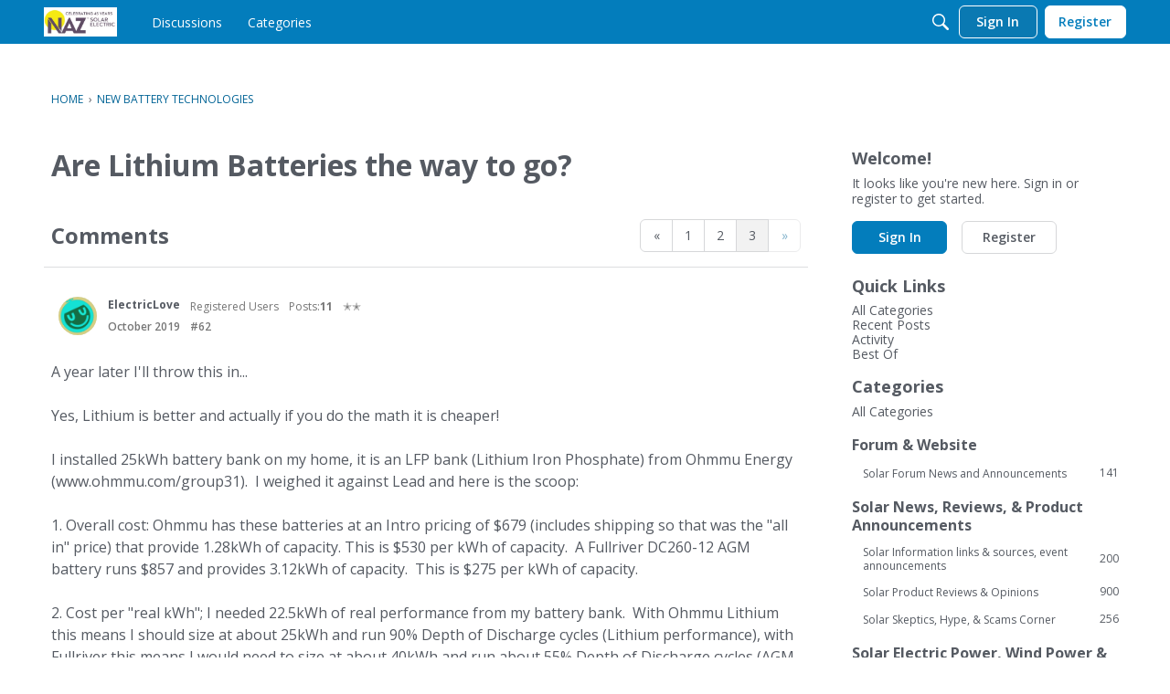

--- FILE ---
content_type: application/x-javascript
request_url: https://forum.solar-electric.com/dist/v2/forum/entries/addons/Ranks/common.DCUns3oV.min.js
body_size: 685
content:
var k=Object.defineProperty;var I=(a,s,t)=>s in a?k(a,s,{enumerable:!0,configurable:!0,writable:!0,value:t}):a[s]=t;var l=(a,s,t)=>I(a,typeof s!="symbol"?s+"":s,t);import{be as A,R as m,c as f,u as p,L as n,e as D,bf as y,t as i,a0 as R,aQ as E,o as g}from"../../forum.Dj4Iat2e.min.js";import{p as h,h as N}from"../../../vendor/vendor/redux.C47PpYDn.min.js";import{M as C}from"../../../chunks/addons/dashboard/MembersSearchDomain.DOJ4A8xt.min.js";import{r as B,j as S}from"../../../vendor/vendor/react-core.DB6kRN5F.min.js";const v=A("@@ranks"),c=class c extends m{constructor(){super(...arguments);l(this,"getAllRanks",()=>{const t=f(c.getAllACs,async()=>(await this.api.get("/ranks")).data)({});return this.dispatch(t)})}};l(c,"getAllACs",v.async("GET_ALL"));let r=c;function L(){return p(r)}const T={ranksByID:{status:n.PENDING}},O=h(D.reducerWithInitialState(T).case(r.getAllACs.started,(a,s)=>(a.ranksByID={status:n.LOADING},a)).case(r.getAllACs.done,(a,s)=>{const t={};return s.result.forEach(e=>{t[e.rankID]=e}),a.ranksByID={status:n.SUCCESS,data:t},a}).case(r.getAllACs.failed,(a,s)=>(a.ranksByID.status=n.ERROR,a.ranksByID.error=s.error,a)));function d(){const{getAllRanks:a}=L(),s=N(t=>t.ranks.ranksByID);return B.useEffect(()=>{s.status===n.PENDING&&a()},[a,s]),s}function b(){const a=d();return a.data?{...a,data:Object.values(a.data).map(s=>({value:s.rankID,label:s.name}))}:{...a,data:void 0}}function G(a){const s=d(),t=b();return S.jsx(y,{...a,placeholder:i("Select..."),value:(a.value??[]).map(e=>{var u;const o=(u=s.data)==null?void 0:u[e];return o?{label:o.name,value:o.rankID}:null}).filter(R),onChange:e=>{const o=e==null?void 0:e.map(u=>u.value);a.onChange(o)},options:t.data??[],isLoading:[n.PENDING,n.LOADING].includes(t.status)})}E("ranks",O);g(()=>{C.addFieldToFilterSchema({fieldName:"rankIDs",schema:{type:"array",items:{type:"integer"},default:[],"x-control":{inputType:"custom",legend:i("Ranks"),component:G}}})});
